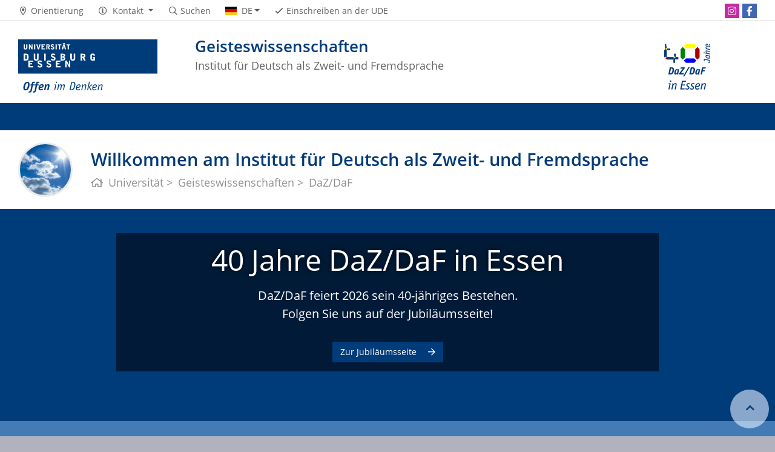

--- FILE ---
content_type: text/html; charset=UTF-8
request_url: https://www.uni-due.de/daz-daf/
body_size: 5613
content:

<!DOCTYPE html>
<html lang="de-1996">
    <head>
        <meta name="GENERATOR" content="IMPERIA 9.2.14" />

        <meta charset="utf-8">
        <title>Willkommen am Institut für Deutsch als Zweit- und Fremdsprache</title>
        <meta name="viewport" content="width=device-width, initial-scale=1, shrink-to-fit=no">
        <link rel="stylesheet" type="text/css" href="/portal/4/css/ude2017.min.css" media="all">
        <link rel="stylesheet" type="text/css" href="/portal/4/css/legacy.css" media="all">
        <script src="/portal/4/js/prejquery.js"></script>
        <link href="/portal/4/js/jquery/jquery-ui/jquery-ui-1.12.1.custom/jquery-ui.min.css" rel="stylesheet">
        <link rel="apple-touch-icon" sizes="57x57" href="/apple-icon-57x57.png">
        <link rel="apple-touch-icon" sizes="60x60" href="/apple-icon-60x60.png">
        <link rel="apple-touch-icon" sizes="72x72" href="/apple-icon-72x72.png">
        <link rel="apple-touch-icon" sizes="76x76" href="/apple-icon-76x76.png">
        <link rel="apple-touch-icon" sizes="114x114" href="/apple-icon-114x114.png">
        <link rel="apple-touch-icon" sizes="120x120" href="/apple-icon-120x120.png">
        <link rel="apple-touch-icon" sizes="144x144" href="/apple-icon-144x144.png">
        <link rel="apple-touch-icon" sizes="152x152" href="/apple-icon-152x152.png">
        <link rel="apple-touch-icon" sizes="180x180" href="/apple-icon-180x180.png">
        <link rel="icon" type="image/png" sizes="192x192"  href="/android-icon-192x192.png">
        <link rel="icon" type="image/png" sizes="32x32" href="/favicon-32x32.png">
        <link rel="icon" type="image/png" sizes="96x96" href="/favicon-96x96.png">
        <link rel="icon" type="image/png" sizes="16x16" href="/favicon-16x16.png">
        <link rel="manifest" href="/manifest.json">
        <meta name="msapplication-TileColor" content="#ffffff">
        <meta name="msapplication-TileImage" content="/ms-icon-144x144.png">
        <meta name="theme-color" content="#ffffff">
        <meta name="keywords" content="Startseite DaZ / DaF, DaZ/DaF, Universität Duisburg-Essen, Deutsch als Zweitsprache, Deutsch als Fremdsprache">
        <meta name="description" content="Die Internetpräsenz des Faches DaZ / DaF an der Universität Duisburg-Essen">
        <meta name="robots" content="index,follow">
        <meta name="rubrik" content="Daz-Daf (/daz-daf) [2007] ... Daz-Daf (/daz-daf) ... Daz-Daf (/daz-daf)">
        <meta name="X-Imperia-Live-Info" content="6f31e55b-40ae-2401-5560-5694e68b13a1/4281/5424/449917" />
    </head>
    <!-- code cleaned by DocumentCleaner.pm 7.7.2017 -->
<body>
        <header>
            <div class="container" id="siteHeader">
                <a href="https://www.uni-due.de/de/index.php" id="udeLogo" aria-label="Zur Homepage"><span>Universität Duisburg-Essen</span><img src="/portal/4/images/UDE-logo-claim.svg" width="1052" height="414" alt=""></a>
                <div id="orgaunitTitle">
                    <a href="/daz-daf">
                        <img src="/imperia/md/images/daz-daf/letterbox__230_90_trans_725751c3ddb7b84d70826c70d64ffe20_logo_jubiläum.png" class="float-right" alt="Logo der Organisationseinheit &quot;Geisteswissenschaften&quot;">

                        <h1>Geisteswissenschaften</h1><h2>Institut für Deutsch als Zweit- und Fremdsprache</h2>
                    </a>
                </div>
            </div>
        </header>
        <div id="navigationMainContainer">
            <div class="container">
                <div id="headerLine">
                    <div class="container" id="headerLineContent">
                        <nav class="col col-auto" id="navigationHeader">
                            <ul class="nav">
                                                                <li><a href="/de/universitaet/gebaeude_essen_r12r.php"><i class="far fa-fw fa-map-marker-alt"></i><span class="icon-label">Orientierung</span></a></li>
                                        <li>
                                    <a href="#" class="dropdown-toggle" data-toggle="dropdown" aria-haspopup="true" aria-expanded="false" role="button">
                                        <i class="far fa-fw fa-info-circle"></i>
                                        <span class="icon-label">Kontakt</span>
                                    </a>
                                    <ul class="dropdown-menu">

                                        <li><a href="tel:%2b49%20201%20183%2d3580">+49 201 183-3580</a></li>


                                        <li><a href="fax:%2b49%20201%20183%2d3959">+49 201 183-3959</a></li>


                                        <li><a href="mailto:dazdaf@uni-due.de">dazdaf@uni-due.de</a></li>


                                    </ul>
                                </li>
                                <li><a href="https://www.uni-due.de/suche/"><i class="far fa-fw fa-search"></i><span class="icon-label">Suchen</span></a></li>
                                                <li id="navigationLanguage"><a href="#" data-toggle="dropdown" aria-haspopup="true" aria-expanded="false"><i class="flag flag-de"></i><span class="current-language">DE</span></a>
                                     <ul class="dropdown-menu">
                                            <li><a href="/daz-daf/index-en.php"><i class="flag flag-en"></i>English</a></li>
                                        </ul>
                                </li>
                                <li class="desktop_only"><a href="/studierendensekretariat/"><i class="far fa-fw fa-check"></i><span class="icon-label">Einschreiben an der UDE</span></a></li>
                            </ul><!--/.nav-->
                        </nav><!--/#navigationHeader-->
                        <nav class="col col-auto" id="navigationSocial">
                            <a href="#" class="social-toggler" data-toggle="dropdown" aria-haspopup="true" aria-expanded="false" role="button" id="socialDropDownButton"><i class="far fa-fw fa-share-square" aria-hidden="true"></i>
                            <span class="icon-label">Social Media</span>
                            </a>
                            <div class="dropdown-menu dropdown-menu-right" id="navigationSocialContent" aria-labelledby="socialDropDownButton">
                                <ul>
                                    <li><a href="http://www.instagram.com/deutschalszweitundfremdsprache" class="social social-instagram" title="Folgen Sie uns  auf Instagramm" aria-label="Instagram"><i class="fab fa-fw fa-instagram" aria-hidden="true"></i></a></li>
                                    <li><a href="http://www.facebook.com/dazdaf" class="social social-facebook" title="Folgen Sie uns auf Facebook" aria-label="Facebook"><i class="fab fa-fw fa-facebook-f" aria-hidden="true"></i></a></li>
                                </ul>
                            </div>
                        </nav>

                    </div>
                </div>
            </div>
        </div>
        <main>
            <div id="pagetitlecontainer">
                <div class="container-background">
                    <div class="container pagetitle">
                        <h1 class="display-1">Willkommen am Institut für Deutsch als Zweit- und Fremdsprache</h1>
                        <nav class="rootline">
                            <ol class="nav" vocab="http://schema.org/" typeof="BreadcrumbList">
                                <li property="itemListElement" typeof="ListItem">
                                    <a href="/" property="item" typeof="WebPage" title="Zur Startseite der Universität Duisburg-Essen">
                                        <i class="far fa-home"></i>
                                        <span property="name">Universität</span>
                                    </a>
                                    <meta property="position" content="1">
                                </li>
                                <li property="itemListElement" typeof="ListItem">
                                    <a href="/geisteswissenschaften/" property="item" typeof="WebPage" title="Zur Startseite des Fachbereiches Geisteswissenschaften">
                                        <span property="name">Geisteswissenschaften</span>
                                    </a>
                                    <meta property="position" content="2">
                                </li>
                                <li property="itemListElement" typeof="ListItem">
                                    <a href="/daz-daf/" property="item" typeof="WebPage" title="Zur Startseite des Institutes Deutsch als Zweit- und Fremdsprache">
                                        <span property="name">DaZ/DaF</span>
                                    </a>
                                    <meta property="position" content="3">
                                </li>
                            </ol>
                        </nav>
                    </div>
                </div>
            </div>
            <div class="carouselbox">
                <div id="carousel" class="carousel carousel--350 slide" data-ride="carousel" data-interval="8000">
                    <figure class="carousel-item darkbackground active">
                        <img src="/daz-daf/" class="carousel-img"  alt="">
                        <div class="carousel-caption">
                            <h1>
                                <a href="/daz-daf/jubilaeum-dazdaf.php">
                                40 Jahre DaZ/DaF in Essen
                                </a>
                            </h1>
                            <p>DaZ/DaF feiert 2026 sein 40-jähriges Bestehen.<br />Folgen Sie uns auf der Jubiläumsseite! </p>
                            <a href="/daz-daf/jubilaeum-dazdaf.php" class="btn btn-more">
                                Zur Jubiläumsseite
                            </a>
                        </div>
                    </figure>
                </div>
            </div>
            <div id="content__standard__main">
<!--[Flexmodul:_portal_2018_text_und_bild]-->
<div class="container-background bg-colored bg-bluemiddle">
    <div class="container">
        <div class="row">
            <div class="col">
            <div class="card">
                <div class="card-body">
                    <h2><a href="/daz-daf/schwerpunktedazdaf.php"><span class="card-subtitle"></span><span class="card-title">Unser Profil</span></a></h2>
                    <div class="card-text">
<p>Das Institut f&uuml;r Deutsch als Zweit- und Fremdsprache besch&auml;ftigt sich bereits seit Beginn der 1970er Jahre in Forschung und Lehre mit der Frage, wie in Schule, Hochschule und au&szlig;erschulischer Bildung Konzepte und Modelle zu Mehrsprachigkeit und Sprach(en)bildung im Kontext von Internationalisierung und Migration umgesetzt werden k&ouml;nnen.</p>
<p>Dabei werden multiperspektivische Ans&auml;tze verfolgt, die den Erwerb und die Vermittlung des Deutschen sowie das fachliche und interkulturelle Lernen im In- und Ausland unterst&uuml;tzen. Der Entwicklung und dem Erhalt herkunfts- bzw. erstsprachlicher Kenntnisse wird im Kontext einer gesamtsprachlichen Bildung eine hohe Bedeutung beigemessen.</p>
                    </div>
                    <a href="/daz-daf/schwerpunktedazdaf.php"
                       title="Link zu den Schwerpunkten des Institutes für Deutsch als Zweit- und Fremdsprache"
                       class="btn btn-more">Unsere Schwerpunkte</a>
                </div>
            </div>
<!-- /INC: -->
            </div>
        </div>
    </div>
</div>
                 <div class="container-background bg-white">
                    <div class="container">
                        <div class="row">
                            <div class="col">
                                <div class="card-deck-wrapper">
                                    <div class="card-deck">
                                        <div class="card card-vertical">
                                            <div class="card-body textpicBanner">
                                                <h2><a href="/daz-daf/Cantone-Altintas.shtml" title="Link zur Geschäftsführenden Direktorin des Institutes für Deutsch als Zweit- und Fremdsprache"><span class="card-title">Geschäftsführende Direktorin</span></a></h2>
                                                <div class="card-text">
                                                </div>
                                                <a href="/daz-daf/Cantone-Altintas.shtml" title="Link zur Geschäftsführenden Direktorin des Institutes für Deutsch als Zweit- und Fremdsprache" class="btn btn-more">Prof. Dr. Katja F. Cantone-Altıntaș</a>
                                            </div>
                                        </div>
                                        <div class="card card-vertical">
                                            <div class="card-body textpicBanner">
                                                <h2><a href="/daz-daf/beese.php" title="Link zur Kustodin des Institutes für Deutsch als Zweit- und Fremdsprache"><span class="card-title">Kustodin</span></a></h2>
                                                <div class="card-text">
                                                </div>
                                                <a href="/daz-daf/beese.php" title="Link zur Kustodin des Institutes für Deutsch als Zweit- und Fremdsprache" class="btn btn-more">Melanie Beese</a>
                                            </div>
                                        </div>
                                        <div class="card card-vertical">
                                            <div class="card-body textpicBanner">
                                                <h2><a href="/daz-daf/Metaxa.shtml" title="Link zum Sekretariat des Institutes für Deutsch als Zweit- und Fremdsprache"><span class="card-title">Sekretariat</span></a></h2>
                                                <div class="card-text">
                                                </div>
                                                <a href="/daz-daf/Metaxa.shtml" title="Link zum Sekretariat des Institutes für Deutsch als Zweit- und Fremdsprache" class="btn btn-more">Vassiliki Metaxa</a>
                                            </div>
                                        </div>
                                        <div class="card card-vertical">
                                            <div class="card-body textpicBanner">
                                                <h2><a href="/daz-daf/fachberater.shtml" title="Link zu den Fachberater:innen und Studierendenvertretern:innen"><span class="card-title">Fachberater:innen</span></a></h2>
                                                <div class="card-text">
                                                </div>
                                                <a href="/daz-daf/fachberater.shtml" title="Link zu den Fachberater:innen und Studierendenvertretern:innen" class="btn btn-more">Zur Homepage</a>
                                            </div>
                                        </div>
                                        <div class="card card-vertical">
                                            <div class="card-body textpicBanner">
                                                <h2><a href="https://www.uni-due.de/fachschaft1a/" title="Link zur Fachschaft 1a"><span class="card-title">Fachschaft Kommunikation und Sprache</span></a></h2>
                                                <div class="card-text">
                                                </div>
                                                <a href="https://www.uni-due.de/fachschaft1a/" title="Link zur Fachschaft 1a" class="btn btn-more">Fachschaft 1a</a>
                                            </div>
                                        </div>
                                        <div class="card card-vertical">
                                            <div class="card-body textpicBanner">
                                                <h2><a href="/grundschule/" title="Link zur Fachschaft Grundschule"><span class="card-title">Fachschaft Grundschule</span></a></h2>
                                                <div class="card-text">
                                                </div>
                                                <a href="/grundschule/" title="Link zur Fachschaft Grundschule" class="btn btn-more">Fachschaft Grundschule</a>
                                            </div>
                                        </div>
                                    </div>
                                </div>
                            </div>
                        </div>
                    </div>
                </div>
                <div class="container-background bg-colored bg-parallax" style="background-image:url('/imperia/md/images/pool/fittosize__1200_0_47431d6667868789263d1188ad4f357c_pixabay-rails-3309912-1920-1080.jpg') !important;">
                    <div class="container">
                        <div class="row">
                            <div class="col">
                                <div class="jumbotron">
                                    <h1>Angebote für Geflüchtete und neu Zugewanderte</h1>
                                    <a href="/daz-daf/gefluechtete.php" class="btn btn-more">Angebote im Überblick</a>
                                </div>
                            </div>
                        </div>
                    </div>
                </div>
                 <div class="container-background bg-colored bg-gray">
                    <div class="container">
                        <div class="row">
                            <div class="col">
                                <div class="card-deck-wrapper">
                                    <div class="card-deck">
                                        <div class="card card-vertical">
                                            <figure class="card-img-top">
                                                <a href="/daz-daf/Aktuell.shtml" title="Aktuelle Nachrichten des Institutes für Deutsch als Zweit- und Fremdsprache"><img src="/imperia/md/images/pool/words/fittosize__600_0_096f3110e176b3b597eb896a8bb08fac_freerangestock-photo_51963_20151124-1920-1080.jpg" alt=""></a>
                                            </figure>
                                            <div class="card-body textpicBanner">
                                                <div class="card-text">
                                                </div>
                                                <a href="/daz-daf/Aktuell.shtml" title="Aktuelle Nachrichten des Institutes für Deutsch als Zweit- und Fremdsprache" class="btn btn-more">Aktuelle Nachrichten</a>
                                            </div>
                                        </div>
                                        <div class="card card-vertical">
                                            <figure class="card-img-top">
                                                <a href="/daz-daf/studium-dazdaf.php" title="Studium"><img src="/imperia/md/images/pool/fittosize__600_0_97c37d71c8895a2d8381288ecc3b163b_book-pixabay-1853677-16x9.jpg" alt=""></a>
                                            </figure>
                                            <div class="card-body textpicBanner">
                                                <div class="card-text">
                                                </div>
                                                <a href="/daz-daf/studium-dazdaf.php" class="btn btn-more">Studium</a>
                                            </div>
                                        </div>
                                        <div class="card card-vertical">
                                            <figure class="card-img-top">
                                                <a href="/dsh-info/dsh-info_startseite" title="Deutsche Sprachprüfung für den Hochschulzugang (DSH)"><img src="/imperia/md/images/daz-daf/fittosize__600_0_033a24f420191b974e1f732a82c1cba9_bild_dsh.jpg" alt=""></a>
                                            </figure>
                                            <div class="card-body textpicBanner">
                                                <div class="card-text">
                                                </div>
                                                <a href="/dsh-info/dsh-info_startseite" title="Deutsche Sprachprüfung für den Hochschulzugang (DSH)" class="btn btn-more">DSH-Prüfung</a>
                                            </div>
                                        </div>
                                        <div class="card card-vertical">
                                            <figure class="card-img-top">
                                                <a href="/daz-daf/kolloquium-dazdaf.php" title="Informationen zum Institutskolloquium"><img src="/imperia/md/images/daz-daf/bild_institutskolloquium.jpg" alt=""></a>
                                            </figure>
                                            <div class="card-body textpicBanner">
                                                <div class="card-text">
                                                </div>
                                                <a href="/daz-daf/kolloquium-dazdaf.php" title="Informationen zum Institutskolloquium" class="btn btn-more">Institutskolloquium</a>
                                            </div>
                                        </div>
                                        <div class="card card-vertical">
                                            <figure class="card-img-top">
                                                <a href="/daz-daf/hsu" title="Informationen zum Netzwerk Herkunftssprachlicher Unterricht (HSU)"><img src="/imperia/md/images/daz-daf/fittosize__600_0_55e425a2a1c35cd9653fdb8e00d6b536_bild_hsu-netzwerk-startseite-neu.jpg" alt="" width="600" height="275"></a>
                                            </figure>
                                            <div class="card-body textpicBanner">
                                                <div class="card-text">
                                                </div>
                                                <a href="/daz-daf/hsu" title="Informationen zum Netzwerk Herkunftssprachlicher Unterricht (HSU)" class="btn btn-more">HSU-Netzwerk</a>
                                            </div>
                                        </div>
                                    </div>
                                </div>
                            </div>
                        </div>
                    </div>
                </div>
                 <div class="container-background bg-colored bg-gray">
                    <div class="container">
                        <div class="row">
                            <div class="col">
                                <div class="card-deck-wrapper">
                                    <div class="card-deck">
                                        <div class="card card-vertical">
                                            <figure class="card-img-top">
                                                <a href="/daz-daf/Publikationen.shtml" title="Publikationen von Mitarbeiter:innen und Dokumentationen von wichtigen Ereignissen am Institut für Deutsch als Zweit- und Fremdsprache."><img src="/imperia/md/images/daz-daf/bild_publikationen_startseite.jpg" alt=""></a>
                                            </figure>
                                            <div class="card-body textpicBanner">
                                                <div class="card-text">
                                                </div>
                                                <a href="/daz-daf/Publikationen.shtml" title="Publikationen von Mitarbeiter:innen und Dokumentationen von wichtigen Ereignissen am Institut für Deutsch als Zweit- und Fremdsprache." class="btn btn-more">Publikationen & Dokumentationen</a>
                                            </div>
                                        </div>
                                        <div class="card card-vertical">
                                            <figure class="card-img-top">
                                                <a href="/daz-daf/projekte.shtml" title="Link zu den Projekten des Institutes für Deutsch als Zweit- und Fremdsprache"><img src="/imperia/md/images/daz-daf/bild_projekte.jpg" alt=""></a>
                                            </figure>
                                            <div class="card-body textpicBanner">
                                                <div class="card-text">
                                                </div>
                                                <a href="/daz-daf/projekte.shtml" title="Link zu den Projekten des Institutes für Deutsch als Zweit- und Fremdsprache" class="btn btn-more">Projekte</a>
                                            </div>
                                        </div>
                                        <div class="card card-vertical">
                                            <figure class="card-img-top">
                                                <a href="/daz-daf/internationalemobilitaet.php" title="Informationen zu möglichen Auslandsaufenthalten in Ihrem Studium"><img src="/imperia/md/images/pool/graphic/fittosize__600_0_72d39bfd1299d976b82fb49752079647_freerangestock-photo_60482_20160120-1920-1080.jpg" alt=""></a>
                                            </figure>
                                            <div class="card-body textpicBanner">
                                                <div class="card-text">
                                                </div>
                                                <a href="/daz-daf/internationalemobilitaet.php" title="Informationen zu möglichen Auslandsaufenthalten in Ihrem Studium" class="btn btn-more">Internationale Mobilität</a>
                                            </div>
                                        </div>
                                        <div class="card card-vertical">
                                            <figure class="card-img-top">
                                                <a href="/daz-daf/lehr-lernmaterialsammlung-dazdaf" title="Link zur Lehr- und Lernmaterialsammlung des Institutes DaZ/DaF"><img src="/imperia/md/images/daz-daf/fittosize__600_0_fbe1768d345d615cd3815c71bc417709_lehrwerksammlung_2.jpg" alt="" width="600" height="343"></a>
                                            </figure>
                                            <div class="card-body textpicBanner">
                                                <div class="card-text">
                                                </div>
                                                <a href="/daz-daf/lehr-lernmaterialsammlung-dazdaf" title="Link zur Lehr- und Lernmaterialsammlung des Institutes DaZ/DaF" class="btn btn-more">Lehr- und Lernmaterialsammlung</a>
                                            </div>
                                        </div>
                                    </div>
                                </div>
                            </div>
                        </div>
                    </div>
                </div>
                 <div class="container-background bg-colored bg-gray">
                    <div class="container">
                        <div class="row">
                            <div class="col">
                                <div class="card-deck-wrapper">
                                    <div class="card-deck">
                                        <div class="card card-vertical">
                                            <figure class="card-img-top">
                                                <a href="/daz-daf/mitarbeiter-leitseite.php" title="Link zu den Mitarbeiter:innen des Institutes für Deutsch als Zweit- und Fremdsprache"><img src="/imperia/md/images/daz-daf/fittosize__600_0_adbe9d1ff288c963a7db3f9808b82804_bild_mitarbeiter.jpg" alt=""></a>
                                            </figure>
                                            <div class="card-body textpicBanner">
                                                <div class="card-text">
                                                </div>
                                                <a href="/daz-daf/mitarbeiter-leitseite.php" title="Link zu den Mitarbeiter:innen des Institutes für Deutsch als Zweit- und Fremdsprache" class="btn btn-more">Mitarbeiter:innen</a>
                                            </div>
                                        </div>
                                        <div class="card card-vertical">
                                            <figure class="card-img-top">
                                                <a href="/daz-daf/kontakt.php" title="Anschrift und Kontaktdaten des Institutes für Deutsch als Zweit- und Fremdsprache"><img src="/imperia/md/images/daz-daf/bild_anschrift.jpg" alt=""></a>
                                            </figure>
                                            <div class="card-body textpicBanner">
                                                <div class="card-text">
                                                </div>
                                                <a href="/daz-daf/kontakt.php" title="Anschrift und Kontaktdaten des Institutes für Deutsch als Zweit- und Fremdsprache" class="btn btn-more">Anschrift und Kontakt</a>
                                            </div>
                                        </div>
                                        <div class="card card-vertical">
                                            <figure class="card-img-top">
                                                <a href="/daz-daf/Stellenausschreibung.shtml" title="Stellenausschreibungen des Institutes für Deutsch als Zweit- und Fremdsprache"><img src="/imperia/md/images/daz-daf/bild_bewerbung.jpg" alt=""></a>
                                            </figure>
                                            <div class="card-body textpicBanner">
                                                <div class="card-text">
                                                </div>
                                                <a href="/daz-daf/Stellenausschreibung.shtml" title="Stellenausschreibungen des Institutes für Deutsch als Zweit- und Fremdsprache" class="btn btn-more">Stellenausschreibungen</a>
                                            </div>
                                        </div>
                                        <div class="card card-vertical">
                                            <figure class="card-img-top">
                                                <a href="https://lists.uni-due.de/mailman/listinfo/dazdaf-newsletter" title="Link zur Anmeldung für unser Newsletter"><img src="/imperia/md/images/daz-daf/bild_newsletter.jpg" alt=""></a>
                                            </figure>
                                            <div class="card-body textpicBanner">
                                                <div class="card-text">
                                                </div>
                                                <a href="https://lists.uni-due.de/mailman/listinfo/dazdaf-newsletter" title="Link zur Anmeldung für unser Newsletter" class="btn btn-more">Newsletter </a>
                                            </div>
                                        </div>
                                    </div>
                                </div>
                            </div>
                        </div>
                    </div>
                </div>
            </div>
            <div id="content__sub__main">
                 <div class="container-background bg-white">
                    <div class="container">
                        <div class="row">
                            <div class="col">
                                <div class="card-deck-wrapper">
                                    <div class="card-deck">
                                        <div class="card card-vertical">
                                            <figure class="card-img-top">
                                                <a href="/daz-daf/geschichte_daz-daf.php" title="Link zur Geschichte des Institutes für Deutsch als Zweit- und Fremdsprache"><img src="/imperia/md/images/daz-daf/bild_geschichte.jpg" alt=""></a>
                                            </figure>
                                            <div class="card-body textpicBanner">
                                                <div class="card-text">
                                                </div>
                                                <a href="/daz-daf/geschichte_daz-daf.php" title="Link zur Geschichte des Institutes für Deutsch als Zweit- und Fremdsprache" class="btn btn-more">Geschichte des Institutes für Deutsch als Zweit- und Fremdsprache</a>
                                            </div>
                                        </div>
                                        <div class="card card-vertical">
                                            <figure class="card-img-top">
                                                <a href="/daz-daf/leitbildinklusion.php" title="Link zum Leitbild zur Inklusion für die Lehrerbildung am Institut DaZ/DaF"><img src="/imperia/md/images/daz-daf/bild_leitbild.jpg" alt=""></a>
                                            </figure>
                                            <div class="card-body textpicBanner">
                                                <div class="card-text">
                                                </div>
                                                <a href="/daz-daf/leitbildinklusion.php" title="Link zum Leitbild zur Inklusion für die Lehrerbildung am Institut DaZ/DaF" class="btn btn-more">Leitbild zur Inklusion für die Lehrerbildung am Institut DaZ/DaF</a>
                                            </div>
                                        </div>
                                        <div class="card card-vertical">
                                            <figure class="card-img-top">
                                                <a href="/daz-daf/poster-lehre.php" title="Ausstellung von Postern aus der Lehre"><img src="/imperia/md/images/daz-daf/fittosize__600_0_683be0fab023a1855c930acc00a76b97_bild_poster_lehre_neu.jpg" alt=""></a>
                                            </figure>
                                            <div class="card-body textpicBanner">
                                                <div class="card-text">
                                                </div>
                                                <a href="/daz-daf/poster-lehre.php" title="Ausstellung von Postern aus der Lehre" class="btn btn-more">Poster aus der Lehre</a>
                                            </div>
                                        </div>
                                        <div class="card card-vertical">
                                            <figure class="card-img-top">
                                                <a href="/daz-daf/poster-projekte.php" title="Ausstellung von Postern aus den Projekten"><img src="/imperia/md/images/daz-daf/fittosize__600_0_9a298c3925c15324db9eeb9d5efbfb23_bild_poster_projekte.jpg" alt=""></a>
                                            </figure>
                                            <div class="card-body textpicBanner">
                                                <div class="card-text">
                                                </div>
                                                <a href="/daz-daf/poster-projekte.php" title="Ausstellung von Postern aus den Projekten" class="btn btn-more">Poster aus den Projekten</a>
                                            </div>
                                        </div>
                                    </div>
                                </div>
                            </div>
                        </div>
                    </div>
                </div>
            </div>
            <a href="#top" title="zum Seitenanfang" class="jumpto-top"><i class="fas fa-chevron-up"></i></a>
        </main>
        <footer>
            <div class="container-background bg-imprint darkbackground imprintline">
                <div class="container">
                    <div class="row">
                        <div class="col" id="footerLogo"><a href="https://www.uni-due.de/de/index.php"><img src="/portal/4/images/UDE-logo-claim-dark.svg" width="1052" height="414" alt=""></a></div>
                        <div class="col col-md-auto justify-content-end">
                            <nav id="navigationFooter" class="navbar">
                                <ul>
                                    <li><a href="/infoline/"><i class="far fa-fw fa-phone"></i>Infoline</a></li>
                                    <li><a href="/de/hilfe_im_notfall.php"><i class="far fa-fw fa-exclamation-triangle"></i>Hilfe im Notfall</a></li>
                                                    <li><a href="/de/impressum.shtml"><i class="far fa-comments"></i>Impressum</a></li>
                                    <li><a href="/de/datenschutz.php"><i class="far fa-user-shield"></i>Datenschutz</a></li>

                                </ul>
                            </nav>
                            <div id="footerCopyright" class="navbar">
                                <ul class="nav">
                                    <li>&copy;&nbsp;UDE</li>
                                    <li>Letzte Änderung:&nbsp;05.01.2026</li>
                                    <li><a href="mailto:dazdaf@uni-due.de">dazdaf@uni-due.de</a></li>
                                </ul>
                            </div>
                        </div>
                    </div>
                </div>
            </div>
        </footer>
        <script src="/portal/4/js/complete.js?20260120160408"></script>
    </body>
</html>
